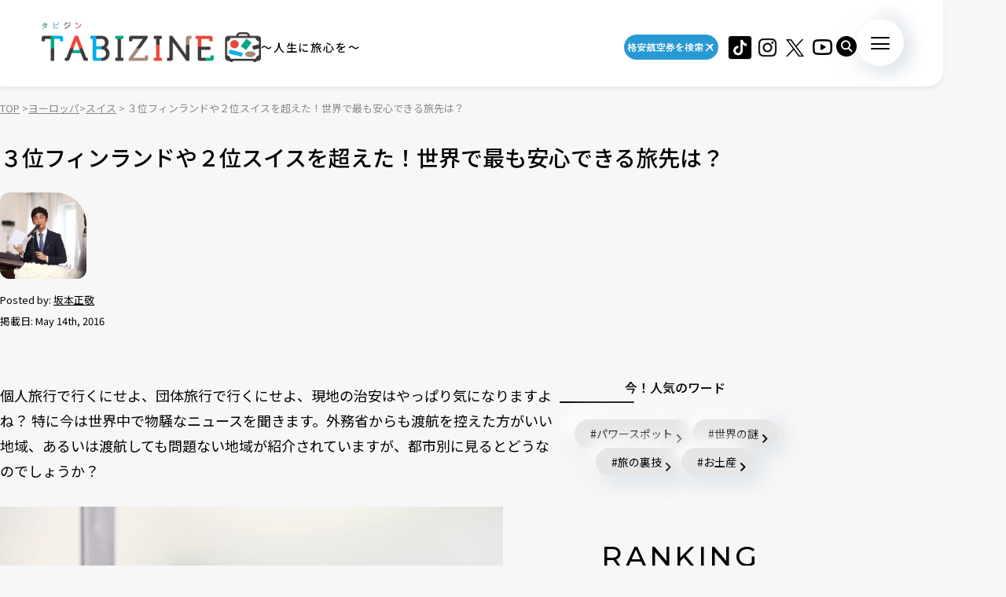

--- FILE ---
content_type: text/html; charset=UTF-8
request_url: https://tabizine.jp/2016/05/14/67390/
body_size: 17646
content:
<!DOCTYPE HTML>
  <html class="preload" data-route="single">
      
<head prefix="og: http://ogp.me/ns# fb: http://ogp.me/ns/fb# article: http://ogp.me/ns/article#">
  <meta charset="UTF-8" />
  <meta name="viewport" content="width=device-width,initial-scale=1.0,maximum-scale=1.0" />
  <title>
    ３位フィンランドや２位スイスを超えた！世界で最も安心できる旅先は？ | TABIZINE～人生に旅心を～  </title>
  <meta name="description" content="個人旅行で行くにせよ、団体旅行で行くにせよ、現地の治安はやっぱり気になりますよね？ 特に今は世界中で物騒なニュースを聞きます。外務省からも渡航を控えた方がいい地域、あるいは渡航しても問題ない地域が紹介されていますが、都市別に見るとどうなので">
  <meta name="keywords" content="旅行,タビジン,たびじん,旅人">
  <meta http-equiv="x-dns-prefetch-control" content="on">

  <!-- Google Tag Manager -->
  <script>(function(w,d,s,l,i){w[l]=w[l]||[];w[l].push({'gtm.start':
  new Date().getTime(),event:'gtm.js'});var f=d.getElementsByTagName(s)[0],
  j=d.createElement(s),dl=l!='dataLayer'?'&l='+l:'';j.async=true;j.src=
  'https://www.googletagmanager.com/gtm.js?id='+i+dl;f.parentNode.insertBefore(j,f);
  })(window,document,'script','dataLayer','GTM-MTVXTSL');</script>
  <!-- End Google Tag Manager -->
    
  <link rel="dns-prefetch" href="http://b.hatena.ne.jp">
  <link rel="dns-prefetch" href="http://b.st-hatena.com">
  <link rel="dns-prefetch" href="http://www.facebook.com">
  <link rel="dns-prefetch" href="http://twitter.com">
  <link rel="shortcut icon" href="https://tabizine.jp/favicon.ico" type="image/x-icon">
  <link rel="apple-touch-icon" sizes="180x180" href="https://tabizine.jp/apple-touch-icon.png">
  <link rel="icon" type="image/png" sizes="32x32" href="https://tabizine.jp/favicon-32x32.png">
  <link rel="icon" type="image/png" sizes="16x16" href="https://tabizine.jp/favicon-16x16.png">
  <link rel="icon" href="https://tabizine.jp/favicon.ico" type="image/x-icon">
  <link rel="stylesheet" href="https://tabizine.jp/wp-content/themes/travel/css/addblock.css">
    <link rel="publisher" href="https://plus.google.com/+TabizineJp" />
  <link rel="author" href="https://plus.google.com/+TabizineJp" />

    <meta property="fb:pages" content="270574750034111" />
  <meta property="og:locale" content="ja_JP" />
  <meta property="og:type" content="article" />
  <meta property="og:site_name" content="TABIZINE～人生に旅心を～" />
  <meta property="og:image" content="https://tabizine.jp/wp-content/uploads/2016/05/67390-02-640x360.jpg" />
  <meta property="og:title" content="３位フィンランドや２位スイスを超えた！世界で最も安心できる旅先は？" />
  <meta property="og:url" content="https://tabizine.jp/2016/05/14/67390/" />
  <meta property="og:description" content="個人旅行で行くにせよ、団体旅行で行くにせよ、現地の治安はやっぱり気になりますよね？ 特に今は世界中で物騒なニュースを聞きます。外務省からも渡航を控えた方がいい地域、あるいは渡航しても問題ない地域が紹介されていますが、都市別に見るとどうなので" />
    <meta name="twitter:card" content="summary_large_image">
  <meta name="twitter:site" content="@tabizine_jp">
  <meta name="twitter:creator" content="@tabizine_jp">
  <meta name="twitter:title" content="３位フィンランドや２位スイスを超えた！世界で最も安心できる旅先は？">
  <meta name="twitter:description" content="個人旅行で行くにせよ、団体旅行で行くにせよ、現地の治安はやっぱり気になりますよね？ 特に今は世界中で物騒なニュースを聞きます。外務省からも渡航を控えた方がいい地域、あるいは渡航しても問題ない地域が紹介されていますが、都市別に見るとどうなので">
  <meta name="twitter:image:src" content="https://tabizine.jp/wp-content/uploads/2016/05/67390-02-640x360.jpg">
  <meta name="theme-color" content="#ffffff">
  
  <meta name='robots' content='max-image-preview:large' />
<link rel="alternate" type="application/rss+xml" title="TABIZINE &raquo; フィード" href="https://tabizine.jp/feed/" />
<link rel="alternate" type="application/rss+xml" title="TABIZINE &raquo; コメントフィード" href="https://tabizine.jp/comments/feed/" />
<script type="text/javascript">
window._wpemojiSettings = {"baseUrl":"https:\/\/s.w.org\/images\/core\/emoji\/14.0.0\/72x72\/","ext":".png","svgUrl":"https:\/\/s.w.org\/images\/core\/emoji\/14.0.0\/svg\/","svgExt":".svg","source":{"concatemoji":"https:\/\/tabizine.jp\/wp-includes\/js\/wp-emoji-release.min.js?ver=6.2"}};
/*! This file is auto-generated */
!function(e,a,t){var n,r,o,i=a.createElement("canvas"),p=i.getContext&&i.getContext("2d");function s(e,t){p.clearRect(0,0,i.width,i.height),p.fillText(e,0,0);e=i.toDataURL();return p.clearRect(0,0,i.width,i.height),p.fillText(t,0,0),e===i.toDataURL()}function c(e){var t=a.createElement("script");t.src=e,t.defer=t.type="text/javascript",a.getElementsByTagName("head")[0].appendChild(t)}for(o=Array("flag","emoji"),t.supports={everything:!0,everythingExceptFlag:!0},r=0;r<o.length;r++)t.supports[o[r]]=function(e){if(p&&p.fillText)switch(p.textBaseline="top",p.font="600 32px Arial",e){case"flag":return s("\ud83c\udff3\ufe0f\u200d\u26a7\ufe0f","\ud83c\udff3\ufe0f\u200b\u26a7\ufe0f")?!1:!s("\ud83c\uddfa\ud83c\uddf3","\ud83c\uddfa\u200b\ud83c\uddf3")&&!s("\ud83c\udff4\udb40\udc67\udb40\udc62\udb40\udc65\udb40\udc6e\udb40\udc67\udb40\udc7f","\ud83c\udff4\u200b\udb40\udc67\u200b\udb40\udc62\u200b\udb40\udc65\u200b\udb40\udc6e\u200b\udb40\udc67\u200b\udb40\udc7f");case"emoji":return!s("\ud83e\udef1\ud83c\udffb\u200d\ud83e\udef2\ud83c\udfff","\ud83e\udef1\ud83c\udffb\u200b\ud83e\udef2\ud83c\udfff")}return!1}(o[r]),t.supports.everything=t.supports.everything&&t.supports[o[r]],"flag"!==o[r]&&(t.supports.everythingExceptFlag=t.supports.everythingExceptFlag&&t.supports[o[r]]);t.supports.everythingExceptFlag=t.supports.everythingExceptFlag&&!t.supports.flag,t.DOMReady=!1,t.readyCallback=function(){t.DOMReady=!0},t.supports.everything||(n=function(){t.readyCallback()},a.addEventListener?(a.addEventListener("DOMContentLoaded",n,!1),e.addEventListener("load",n,!1)):(e.attachEvent("onload",n),a.attachEvent("onreadystatechange",function(){"complete"===a.readyState&&t.readyCallback()})),(e=t.source||{}).concatemoji?c(e.concatemoji):e.wpemoji&&e.twemoji&&(c(e.twemoji),c(e.wpemoji)))}(window,document,window._wpemojiSettings);
</script>
<style type="text/css">
img.wp-smiley,
img.emoji {
	display: inline !important;
	border: none !important;
	box-shadow: none !important;
	height: 1em !important;
	width: 1em !important;
	margin: 0 0.07em !important;
	vertical-align: -0.1em !important;
	background: none !important;
	padding: 0 !important;
}
</style>
	<link rel='stylesheet' id='wp-block-library-css' href='https://tabizine.jp/wp-includes/css/dist/block-library/style.min.css?ver=6.2' type='text/css' media='all' />
<link rel='stylesheet' id='classic-theme-styles-css' href='https://tabizine.jp/wp-includes/css/classic-themes.min.css?ver=6.2' type='text/css' media='all' />
<style id='global-styles-inline-css' type='text/css'>
body{--wp--preset--color--black: #000000;--wp--preset--color--cyan-bluish-gray: #abb8c3;--wp--preset--color--white: #ffffff;--wp--preset--color--pale-pink: #f78da7;--wp--preset--color--vivid-red: #cf2e2e;--wp--preset--color--luminous-vivid-orange: #ff6900;--wp--preset--color--luminous-vivid-amber: #fcb900;--wp--preset--color--light-green-cyan: #7bdcb5;--wp--preset--color--vivid-green-cyan: #00d084;--wp--preset--color--pale-cyan-blue: #8ed1fc;--wp--preset--color--vivid-cyan-blue: #0693e3;--wp--preset--color--vivid-purple: #9b51e0;--wp--preset--gradient--vivid-cyan-blue-to-vivid-purple: linear-gradient(135deg,rgba(6,147,227,1) 0%,rgb(155,81,224) 100%);--wp--preset--gradient--light-green-cyan-to-vivid-green-cyan: linear-gradient(135deg,rgb(122,220,180) 0%,rgb(0,208,130) 100%);--wp--preset--gradient--luminous-vivid-amber-to-luminous-vivid-orange: linear-gradient(135deg,rgba(252,185,0,1) 0%,rgba(255,105,0,1) 100%);--wp--preset--gradient--luminous-vivid-orange-to-vivid-red: linear-gradient(135deg,rgba(255,105,0,1) 0%,rgb(207,46,46) 100%);--wp--preset--gradient--very-light-gray-to-cyan-bluish-gray: linear-gradient(135deg,rgb(238,238,238) 0%,rgb(169,184,195) 100%);--wp--preset--gradient--cool-to-warm-spectrum: linear-gradient(135deg,rgb(74,234,220) 0%,rgb(151,120,209) 20%,rgb(207,42,186) 40%,rgb(238,44,130) 60%,rgb(251,105,98) 80%,rgb(254,248,76) 100%);--wp--preset--gradient--blush-light-purple: linear-gradient(135deg,rgb(255,206,236) 0%,rgb(152,150,240) 100%);--wp--preset--gradient--blush-bordeaux: linear-gradient(135deg,rgb(254,205,165) 0%,rgb(254,45,45) 50%,rgb(107,0,62) 100%);--wp--preset--gradient--luminous-dusk: linear-gradient(135deg,rgb(255,203,112) 0%,rgb(199,81,192) 50%,rgb(65,88,208) 100%);--wp--preset--gradient--pale-ocean: linear-gradient(135deg,rgb(255,245,203) 0%,rgb(182,227,212) 50%,rgb(51,167,181) 100%);--wp--preset--gradient--electric-grass: linear-gradient(135deg,rgb(202,248,128) 0%,rgb(113,206,126) 100%);--wp--preset--gradient--midnight: linear-gradient(135deg,rgb(2,3,129) 0%,rgb(40,116,252) 100%);--wp--preset--duotone--dark-grayscale: url('#wp-duotone-dark-grayscale');--wp--preset--duotone--grayscale: url('#wp-duotone-grayscale');--wp--preset--duotone--purple-yellow: url('#wp-duotone-purple-yellow');--wp--preset--duotone--blue-red: url('#wp-duotone-blue-red');--wp--preset--duotone--midnight: url('#wp-duotone-midnight');--wp--preset--duotone--magenta-yellow: url('#wp-duotone-magenta-yellow');--wp--preset--duotone--purple-green: url('#wp-duotone-purple-green');--wp--preset--duotone--blue-orange: url('#wp-duotone-blue-orange');--wp--preset--font-size--small: 13px;--wp--preset--font-size--medium: 20px;--wp--preset--font-size--large: 36px;--wp--preset--font-size--x-large: 42px;--wp--preset--spacing--20: 0.44rem;--wp--preset--spacing--30: 0.67rem;--wp--preset--spacing--40: 1rem;--wp--preset--spacing--50: 1.5rem;--wp--preset--spacing--60: 2.25rem;--wp--preset--spacing--70: 3.38rem;--wp--preset--spacing--80: 5.06rem;--wp--preset--shadow--natural: 6px 6px 9px rgba(0, 0, 0, 0.2);--wp--preset--shadow--deep: 12px 12px 50px rgba(0, 0, 0, 0.4);--wp--preset--shadow--sharp: 6px 6px 0px rgba(0, 0, 0, 0.2);--wp--preset--shadow--outlined: 6px 6px 0px -3px rgba(255, 255, 255, 1), 6px 6px rgba(0, 0, 0, 1);--wp--preset--shadow--crisp: 6px 6px 0px rgba(0, 0, 0, 1);}:where(.is-layout-flex){gap: 0.5em;}body .is-layout-flow > .alignleft{float: left;margin-inline-start: 0;margin-inline-end: 2em;}body .is-layout-flow > .alignright{float: right;margin-inline-start: 2em;margin-inline-end: 0;}body .is-layout-flow > .aligncenter{margin-left: auto !important;margin-right: auto !important;}body .is-layout-constrained > .alignleft{float: left;margin-inline-start: 0;margin-inline-end: 2em;}body .is-layout-constrained > .alignright{float: right;margin-inline-start: 2em;margin-inline-end: 0;}body .is-layout-constrained > .aligncenter{margin-left: auto !important;margin-right: auto !important;}body .is-layout-constrained > :where(:not(.alignleft):not(.alignright):not(.alignfull)){max-width: var(--wp--style--global--content-size);margin-left: auto !important;margin-right: auto !important;}body .is-layout-constrained > .alignwide{max-width: var(--wp--style--global--wide-size);}body .is-layout-flex{display: flex;}body .is-layout-flex{flex-wrap: wrap;align-items: center;}body .is-layout-flex > *{margin: 0;}:where(.wp-block-columns.is-layout-flex){gap: 2em;}.has-black-color{color: var(--wp--preset--color--black) !important;}.has-cyan-bluish-gray-color{color: var(--wp--preset--color--cyan-bluish-gray) !important;}.has-white-color{color: var(--wp--preset--color--white) !important;}.has-pale-pink-color{color: var(--wp--preset--color--pale-pink) !important;}.has-vivid-red-color{color: var(--wp--preset--color--vivid-red) !important;}.has-luminous-vivid-orange-color{color: var(--wp--preset--color--luminous-vivid-orange) !important;}.has-luminous-vivid-amber-color{color: var(--wp--preset--color--luminous-vivid-amber) !important;}.has-light-green-cyan-color{color: var(--wp--preset--color--light-green-cyan) !important;}.has-vivid-green-cyan-color{color: var(--wp--preset--color--vivid-green-cyan) !important;}.has-pale-cyan-blue-color{color: var(--wp--preset--color--pale-cyan-blue) !important;}.has-vivid-cyan-blue-color{color: var(--wp--preset--color--vivid-cyan-blue) !important;}.has-vivid-purple-color{color: var(--wp--preset--color--vivid-purple) !important;}.has-black-background-color{background-color: var(--wp--preset--color--black) !important;}.has-cyan-bluish-gray-background-color{background-color: var(--wp--preset--color--cyan-bluish-gray) !important;}.has-white-background-color{background-color: var(--wp--preset--color--white) !important;}.has-pale-pink-background-color{background-color: var(--wp--preset--color--pale-pink) !important;}.has-vivid-red-background-color{background-color: var(--wp--preset--color--vivid-red) !important;}.has-luminous-vivid-orange-background-color{background-color: var(--wp--preset--color--luminous-vivid-orange) !important;}.has-luminous-vivid-amber-background-color{background-color: var(--wp--preset--color--luminous-vivid-amber) !important;}.has-light-green-cyan-background-color{background-color: var(--wp--preset--color--light-green-cyan) !important;}.has-vivid-green-cyan-background-color{background-color: var(--wp--preset--color--vivid-green-cyan) !important;}.has-pale-cyan-blue-background-color{background-color: var(--wp--preset--color--pale-cyan-blue) !important;}.has-vivid-cyan-blue-background-color{background-color: var(--wp--preset--color--vivid-cyan-blue) !important;}.has-vivid-purple-background-color{background-color: var(--wp--preset--color--vivid-purple) !important;}.has-black-border-color{border-color: var(--wp--preset--color--black) !important;}.has-cyan-bluish-gray-border-color{border-color: var(--wp--preset--color--cyan-bluish-gray) !important;}.has-white-border-color{border-color: var(--wp--preset--color--white) !important;}.has-pale-pink-border-color{border-color: var(--wp--preset--color--pale-pink) !important;}.has-vivid-red-border-color{border-color: var(--wp--preset--color--vivid-red) !important;}.has-luminous-vivid-orange-border-color{border-color: var(--wp--preset--color--luminous-vivid-orange) !important;}.has-luminous-vivid-amber-border-color{border-color: var(--wp--preset--color--luminous-vivid-amber) !important;}.has-light-green-cyan-border-color{border-color: var(--wp--preset--color--light-green-cyan) !important;}.has-vivid-green-cyan-border-color{border-color: var(--wp--preset--color--vivid-green-cyan) !important;}.has-pale-cyan-blue-border-color{border-color: var(--wp--preset--color--pale-cyan-blue) !important;}.has-vivid-cyan-blue-border-color{border-color: var(--wp--preset--color--vivid-cyan-blue) !important;}.has-vivid-purple-border-color{border-color: var(--wp--preset--color--vivid-purple) !important;}.has-vivid-cyan-blue-to-vivid-purple-gradient-background{background: var(--wp--preset--gradient--vivid-cyan-blue-to-vivid-purple) !important;}.has-light-green-cyan-to-vivid-green-cyan-gradient-background{background: var(--wp--preset--gradient--light-green-cyan-to-vivid-green-cyan) !important;}.has-luminous-vivid-amber-to-luminous-vivid-orange-gradient-background{background: var(--wp--preset--gradient--luminous-vivid-amber-to-luminous-vivid-orange) !important;}.has-luminous-vivid-orange-to-vivid-red-gradient-background{background: var(--wp--preset--gradient--luminous-vivid-orange-to-vivid-red) !important;}.has-very-light-gray-to-cyan-bluish-gray-gradient-background{background: var(--wp--preset--gradient--very-light-gray-to-cyan-bluish-gray) !important;}.has-cool-to-warm-spectrum-gradient-background{background: var(--wp--preset--gradient--cool-to-warm-spectrum) !important;}.has-blush-light-purple-gradient-background{background: var(--wp--preset--gradient--blush-light-purple) !important;}.has-blush-bordeaux-gradient-background{background: var(--wp--preset--gradient--blush-bordeaux) !important;}.has-luminous-dusk-gradient-background{background: var(--wp--preset--gradient--luminous-dusk) !important;}.has-pale-ocean-gradient-background{background: var(--wp--preset--gradient--pale-ocean) !important;}.has-electric-grass-gradient-background{background: var(--wp--preset--gradient--electric-grass) !important;}.has-midnight-gradient-background{background: var(--wp--preset--gradient--midnight) !important;}.has-small-font-size{font-size: var(--wp--preset--font-size--small) !important;}.has-medium-font-size{font-size: var(--wp--preset--font-size--medium) !important;}.has-large-font-size{font-size: var(--wp--preset--font-size--large) !important;}.has-x-large-font-size{font-size: var(--wp--preset--font-size--x-large) !important;}
.wp-block-navigation a:where(:not(.wp-element-button)){color: inherit;}
:where(.wp-block-columns.is-layout-flex){gap: 2em;}
.wp-block-pullquote{font-size: 1.5em;line-height: 1.6;}
</style>
<script type='text/javascript' src='https://tabizine.jp/wp-includes/js/jquery/jquery.min.js?ver=3.6.3' id='jquery-core-js'></script>
<script type='text/javascript' src='https://tabizine.jp/wp-includes/js/jquery/jquery-migrate.min.js?ver=3.4.0' id='jquery-migrate-js'></script>
<link rel="https://api.w.org/" href="https://tabizine.jp/wp-json/" /><link rel="alternate" type="application/json" href="https://tabizine.jp/wp-json/wp/v2/posts/67390" /><meta name="generator" content="WordPress 6.2" />
<link rel='shortlink' href='https://tabizine.jp/?p=67390' />
<link rel="alternate" type="application/json+oembed" href="https://tabizine.jp/wp-json/oembed/1.0/embed?url=https%3A%2F%2Ftabizine.jp%2F2016%2F05%2F14%2F67390%2F" />
<link rel="alternate" type="text/xml+oembed" href="https://tabizine.jp/wp-json/oembed/1.0/embed?url=https%3A%2F%2Ftabizine.jp%2F2016%2F05%2F14%2F67390%2F&#038;format=xml" />
		<script type="text/javascript" async defer data-pin-color="red" 
		 data-pin-hover="true" src="https://tabizine.jp/wp-content/plugins/pinterest-pin-it-button-on-image-hover-and-post/js/pinit.js"></script>
		<link rel="canonical" href="https://tabizine.jp/2016/05/14/67390/" />

			<script type="application/ld+json">
			{
    "@context": "http://schema.org",
    "@type": "NewsArticle",
    "mainEntityOfPage": {
        "@type": "WebPage",
        "@id": "https://tabizine.jp/2016/05/14/67390/"
    },
    "headline": "３位フィンランドや２位スイスを超えた！世界で最も安心できる旅先は？",
    "image": {
        "@type": "ImageObject",
        "url": "https://tabizine.jp/wp-content/uploads/2016/05/67390-02.jpg",
        "width": 640,
        "height": 424
    },
    "author": {
        "@type": "Person",
        "name": "坂本正敬",
        "url": "https://tabizine.jp/author/sakamotomasayoshi"
    },
    "datePublished": "2016-05-14T16:00:57+0900",
    "dateModified": "2016-05-14T16:00:57+0900",
    "publisher": {
        "@type": "Organization",
        "name": "TABIZINE（タビジン）",
        "logo": {
            "@type": "ImageObject",
            "url": "https://tabizine.jp/wp-content/themes/travel/img/logo_tabizine_mobile_400x60.png",
            "width": 400,
            "height": 60
        }
    },
    "description": "個人旅行で行くにせよ、団体旅行で行くにせよ、現地の治安はやっぱり気になりますよね？ 特に今は世界中で物騒なニュースを聞きます。外務省からも渡航を控えた方がいい地域、あるいは渡航しても問題ない地域が紹介されていますが、都市 [&hellip;]"
}
				</script><link rel="preconnect" href="https://fonts.googleapis.com">
<link rel="preconnect" href="https://fonts.gstatic.com" crossorigin>
<link rel="stylesheet" href="https://fonts.googleapis.com/css2?family=Montserrat:wght@100..900&#038;family=Noto+Sans+JP:wght@100..900&#038;display=swap">
<link rel="stylesheet" href="https://tabizine.jp/wp-content/themes/travel/build/main-BLLdZB3Y.css">
<script type="module" src="https://tabizine.jp/wp-content/themes/travel/build/main-B-e4Iqz5.js"></script>

  <script>
    window.fbAsyncInit = function() {
      FB.init({
        appId      : '353256798905458',
        xfbml      : true,
        version    : 'v3.3'
      });
      FB.AppEvents.logPageView();
    };

    (function(d, s, id){
      var js, fjs = d.getElementsByTagName(s)[0];
      if (d.getElementById(id)) {return;}
      js = d.createElement(s); js.id = id;
      js.src = "https://connect.facebook.net/en_US/sdk.js";
      fjs.parentNode.insertBefore(js, fjs);
    }(document, 'script', 'facebook-jssdk'));
  </script>

      <script>
      (function(i, s, o, g, r, a, m) {
        i['GoogleAnalyticsObject'] = r;
        i[r] = i[r] || function() {
          (i[r].q = i[r].q || []).push(arguments)
        }, i[r].l = 1 * new Date();
        a = s.createElement(o),
        m = s.getElementsByTagName(o)[0];
        a.async = 1;
        a.src = g;
        m.parentNode.insertBefore(a, m)
      })(window, document, 'script', '//www.google-analytics.com/analytics.js', 'ga');

      ga('create', 'UA-43964851-1', 'tabizine.jp');
      ga('send', 'pageview');
      ga.src = ('https:' == document.location.protocol ? 'https://' : 'http://') + 'stats.g.doubleclick.net/dc.js';

      </script>
  
  <script type="text/javascript" language="javascript">
    var vc_pid = "885446702";
  </script>
  <script type="text/javascript" src="//aml.valuecommerce.com/vcdal.js" async>
  </script>

  	<script data-ad-client="ca-pub-4126448348651182" async src="https://pagead2.googlesyndication.com/pagead/js/adsbygoogle.js"></script>

  <script type="application/javascript" src="//anymind360.com/js/2959/ats.js"></script>
  <script async="" src="https://securepubads.g.doubleclick.net/tag/js/gpt.js"></script>
  <script>
   var googletag = googletag || {
   };
   googletag.cmd = googletag.cmd || [];
  </script>
  <script type="text/javascript">
   var path_value = location.pathname.substr(0, 40);
   var parameter_value = location.search.substr(0, 40);
   var ref_value = "null";
   if (document.referrer) {
       var ref_array = [];
       ref_array = document.referrer.split("/");
       ref_value = ref_array[2];
   }
   
   googletag.cmd.push(function () {
       googletag.pubads().setTargeting('URLs', path_value).setTargeting('Para', parameter_value).setTargeting('Ref', ref_value);
       googletag.pubads().collapseEmptyDivs();
   });
  </script> 
  <script>googletag.cmd.push(function() {
       // Size mapping for pc_all_billboard, pc_all_right_1st, pc_all_right_2nd, pc_all_right_3rd, pc_article_undertitle, pc_article_underarticle_left, pc_article_underarticle_right(request only on desktop: width > 480px)
       var mapping1 = googletag.sizeMapping()
                               .addSize([728, 0], [[1, 1],[970, 250],  [300, 250], [300, 600], [320, 50], [320, 100], [320, 180], [336, 280], 'fluid', [728, 90], [970, 90], [970, 250], [620, 280]])
                               .addSize([481, 0], [[1, 1], [300, 250], [300, 600], [320, 50], [320, 100], [320, 180], [336, 280], 'fluid'])
                               .build();
       // Size mapping for sp_article_underarticle, sp_article_undertitle, onair, sp_top_middle, sp_article_underarticle_2nd, sp_all_footer(request only on smartphone: width <= 480px)
       var mapping2 = googletag.sizeMapping()
                               .addSize([481, 0], [])
                               .addSize([336, 0], [[1, 1], [300, 250], [320, 50], [320, 100], [320, 180], [336, 280], 'fluid'])
                               .addSize([0, 0], [[1, 1], [300, 250], [320, 50], [320, 100], [320, 180], 'fluid'])
                               .build();


       // 20200617
       googletag.defineSlot('/83555300,21797640458/onair', [], 'div-gpt-ad-1560778648810-0').defineSizeMapping(mapping2).addService(googletag.pubads()).setCollapseEmptyDiv(true,true);
       
       googletag.defineSlot('/83555300,21797640458/tabizine/pc_all_right_1st', [], 'pc_all_right_1st').defineSizeMapping(mapping1).addService(googletag.pubads()).setCollapseEmptyDiv(true,true);
       googletag.defineSlot('/83555300,21797640458/tabizine/pc_all_right_2nd', [], 'pc_all_right_2nd').defineSizeMapping(mapping1).addService(googletag.pubads()).setCollapseEmptyDiv(true,true);
       googletag.defineSlot('/83555300,21797640458/tabizine/pc_all_right_3rd', [], 'pc_all_right_3rd').defineSizeMapping(mapping1).addService(googletag.pubads()).setCollapseEmptyDiv(true,true);
       
       googletag.pubads().enableSingleRequest();
       googletag.pubads().collapseEmptyDivs();
       googletag.enableServices();
   });


  </script>

  
  <!-- Taboola tag -->
  <script type="text/javascript">
    window._taboola = window._taboola || [];
    _taboola.push({article:'auto'});
    !function (e, f, u, i) {
      if (!document.getElementById(i)){
        e.async = 1;
        e.src = u;
        e.id = i;
        f.parentNode.insertBefore(e, f);
      }
    }(document.createElement('script'),
      document.getElementsByTagName('script')[0],
      '//cdn.taboola.com/libtrc/fourm-tabizine/loader.js',
      'tb_loader_script');
    if(window.performance && typeof window.performance.mark == 'function')
    {window.performance.mark('tbl_ic');}
  </script>

    <!-- Meta Pixel Code -->
<script>
!function(f,b,e,v,n,t,s)
{if(f.fbq)return;n=f.fbq=function(){n.callMethod?
n.callMethod.apply(n,arguments):n.queue.push(arguments)};
if(!f._fbq)f._fbq=n;n.push=n;n.loaded=!0;n.version='2.0';
n.queue=[];t=b.createElement(e);t.async=!0;
t.src=v;s=b.getElementsByTagName(e)[0];
s.parentNode.insertBefore(t,s)}(window, document,'script',
'https://connect.facebook.net/en_US/fbevents.js');
fbq('init', '4134874836725604');
fbq('track', 'PageView');
</script>
<noscript><img height="1" width="1" style="display:none"
src="https://www.facebook.com/tr?id=4134874836725604&ev=PageView&noscript=1"
/></noscript>
<!-- End Meta Pixel Code -->
</head>
  <body>
    <!-- Google Tag Manager (noscript) -->
<noscript><iframe src="https://www.googletagmanager.com/ns.html?id=GTM-MTVXTSL"
height="0" width="0" style="display:none;visibility:hidden"></iframe></noscript>
<!-- End Google Tag Manager (noscript) -->

<!-- ClickTale Top part -->
<script type="text/javascript">
  var WRInitTime = (new Date()).getTime();
</script>
<!-- ClickTale end of Top part -->

<div id="fb-root"></div>
<script>
  (function(d, s, id) {
    var js, fjs = d.getElementsByTagName(s)[0];
    if (d.getElementById(id)) return;
    js = d.createElement(s);
    js.id = id;
    js.src = "//connect.facebook.net/ja_JP/all.js#xfbml=1&appId=695996497082881";
    fjs.parentNode.insertBefore(js, fjs);
  }(document, 'script', 'facebook-jssdk'));
</script>

<script type="text/javascript">
  (function(c,l,a,r,i,t,y){
      c[a]=c[a]||function(){(c[a].q=c[a].q||[]).push(arguments)};
      t=l.createElement(r);t.async=1;t.src="https://www.clarity.ms/tag/"+i;
      y=l.getElementsByTagName(r)[0];y.parentNode.insertBefore(t,y);
  })(window, document, "clarity", "script", "lbrp5ks02n");
</script>

<!-- Facebook Pixel Code -->
<script>
  !function(f, b, e, v, n, t, s) {
    if (f.fbq) return;
    n = f.fbq = function() {
      n.callMethod ?
      n.callMethod.apply(n, arguments) : n.queue.push(arguments)
    };
    if (!f._fbq) f._fbq = n;
    n.push = n;
    n.loaded = !0;
    n.version = '2.0';
    n.queue = [];
    t = b.createElement(e);
    t.async = !0;
    t.src = v;
    s = b.getElementsByTagName(e)[0];
    s.parentNode.insertBefore(t, s)
  }(window,
    document, 'script', 'https://connect.facebook.net/en_US/fbevents.js');
  fbq('init', '1646301932331199', {
    em: 'insert_email_variable,'
  });
  fbq('track', 'PageView');
</script>

<noscript>
  <img height="1" width="1" style="display:none" src="https://www.facebook.com/tr?id=1646301932331199&ev=PageView&noscript=1"/>
</noscript>
<!-- DO NOT MODIFY -->
<!-- End Facebook Pixel Code -->    
    <header class="header">
      <div class="header_inner">
        <div class="header_logo">
                    <a href="/"><img src="https://tabizine.jp/wp-content/themes/travel/img/common/tabizine_logo.png"></a>
                    
          <p class="header_logo_description visible-pc">
            ～人生に旅心を～          </p>
        </div>
        
        <ul class="header_sns visible-pc">
			<li class="header_sns_item" style="width:120px; margin-right:10px;">
				<a href="https://travelist.jp/?med_id=tabizine" target="_blank" rel="noopener" class="header_sns_item_link" data-unfocus-pc><img src="https://tabizine.jp/wp-content/themes/travel/img/air_469.png" alt="travelist"></a>
			</li>
			<li class="header_sns_item">
				<a href="https://www.tiktok.com/@tabizine" target="_blank" rel="noopener" class="header_sns_item_link" data-unfocus-pc><img src="https://tabizine.jp/wp-content/themes/travel/img/icon/tiktok.png" alt="ticktok"></a>
			</li>
                                        <li class="header_sns_item">
            <a href="https://www.instagram.com/_tabizine_/" target="_blank" rel="noopener" class="header_sns_item_link" data-unfocus-pc>
              <img src="https://tabizine.jp/wp-content/themes/travel/img/icon/instagram.svg" alt="instagram">
            </a>
          </li>
                                        <li class="header_sns_item">
            <a href="https://twitter.com/tabizine_twi" target="_blank" rel="noopener" class="header_sns_item_link" data-unfocus-pc>
              <img src="https://tabizine.jp/wp-content/themes/travel/img/icon/x.svg" alt="x">
            </a>
          </li>
                                        <li class="header_sns_item">
            <a href="https://www.youtube.com/channel/UClZYjFRZrIoLoOmVLKr6cVg" target="_blank" rel="noopener" class="header_sns_item_link" data-unfocus-pc>
              <img src="https://tabizine.jp/wp-content/themes/travel/img/icon/youtube.svg" alt="youtube">
            </a>
          </li>
                  </ul>
        
        <div class="header_search visible-pc">
          <button class="header_search_button">
            <img src="https://tabizine.jp/wp-content/themes/travel/img/icon/search.svg" alt="">
          </button>
          <div class="header_search_modal">
            <form class="header_search_form" name="" action="https://tabizine.jp/">
              <input type="text" value="" name="s" placeholder="SEARCH" class="mixed-font">
              <input type="submit" value="">
            </form>
          </div>
        </div>
        
        <button class="navToggle">
          <span>
            <span class="navToggle_line"></span>
            <span class="navToggle_line"></span>
            <span class="navToggle_line"></span>
          </span>
        </button>
      </div>
      
<nav class="nav" aria-label="サイトメニューおよびサイト内検索">
  <div class="nav_inner">
    <div class="nav_column">
      <div class="nav_search">
        <div class="nav_search_label mixed-font">
          <span class="en" aria-hidden="true">SEARCH</span>
          <span>記事を探す</span>
        </div>
        <form class="nav_search_form" name="" action="https://tabizine.jp/">
          <input type="text" value="" name="s" placeholder="SEARCH" class="mixed-font">
          <input type="submit" value="">
        </form>
      </div>
      <div class="nav_categories">
        <div class="nav_categories_column">
          <div class="nav_categories_label">カテゴリから探す</div>
          <ul class="nav_categories_list">
                                                            <li class="nav_categories_item">
              <a href="https://tabizine.jp/goods/" class="button" aria-label="グッズの記事一覧を見る">グッズ</a>
            </li>
                                                            <li class="nav_categories_item">
              <a href="https://tabizine.jp/trend/" class="button" aria-label="トレンドの記事一覧を見る">トレンド</a>
            </li>
                                                            <li class="nav_categories_item">
              <a href="https://tabizine.jp/tourism/hot-spring/" class="button" aria-label="温泉の記事一覧を見る">温泉</a>
            </li>
                                                            <li class="nav_categories_item">
              <a href="https://tabizine.jp/people/" class="button" aria-label="インタビューの記事一覧を見る">インタビュー</a>
            </li>
                                                            <li class="nav_categories_item">
              <a href="https://tabizine.jp/tourism/resort/" class="button" aria-label="リゾートの記事一覧を見る">リゾート</a>
            </li>
                                                            <li class="nav_categories_item">
              <a href="https://tabizine.jp/intelligence/" class="button" aria-label="旅のハウツーの記事一覧を見る">旅のハウツー</a>
            </li>
                                                            <li class="nav_categories_item">
              <a href="https://tabizine.jp/tourism/superbview/" class="button" aria-label="絶景の記事一覧を見る">絶景</a>
            </li>
                                                            <li class="nav_categories_item">
              <a href="https://tabizine.jp/report/" class="button" aria-label="現地ルポ／ブログの記事一覧を見る">現地ルポ／ブログ</a>
            </li>
                                                            <li class="nav_categories_item">
              <a href="https://tabizine.jp/trivia/" class="button" aria-label="豆知識の記事一覧を見る">豆知識</a>
            </li>
                                                            <li class="nav_categories_item">
              <a href="https://tabizine.jp/ranking/" class="button" aria-label="ランキングの記事一覧を見る">ランキング</a>
            </li>
                                                            <li class="nav_categories_item">
              <a href="https://tabizine.jp/tourism/heritage/" class="button" aria-label="世界遺産の記事一覧を見る">世界遺産</a>
            </li>
                                                            <li class="nav_categories_item">
              <a href="https://tabizine.jp/tourism/power-spot/" class="button" aria-label="パワースポットの記事一覧を見る">パワースポット</a>
            </li>
                      </ul>
        </div>
        <div class="nav_categories_column">
          <div class="nav_categories_label">エリアから探す</div>
          <ul class="nav_categories_list">
                                                            <li class="nav_categories_item">
              <a href="https://tabizine.jp/tohoku/" class="button" aria-label="北海道・東北の記事一覧を見る">北海道・東北</a>
            </li>
                                                            <li class="nav_categories_item">
              <a href="https://tabizine.jp/kanto/" class="button" aria-label="関東の記事一覧を見る">関東</a>
            </li>
                                                            <li class="nav_categories_item">
              <a href="https://tabizine.jp/chubu/" class="button" aria-label="中部の記事一覧を見る">中部</a>
            </li>
                                                            <li class="nav_categories_item">
              <a href="https://tabizine.jp/kinki/" class="button" aria-label="近畿の記事一覧を見る">近畿</a>
            </li>
                                                            <li class="nav_categories_item">
              <a href="https://tabizine.jp/chugoku/" class="button" aria-label="中国の記事一覧を見る">中国</a>
            </li>
                                                            <li class="nav_categories_item">
              <a href="https://tabizine.jp/shikoku/" class="button" aria-label="四国の記事一覧を見る">四国</a>
            </li>
                                                            <li class="nav_categories_item">
              <a href="https://tabizine.jp/kyushu/" class="button" aria-label="九州・沖縄の記事一覧を見る">九州・沖縄</a>
            </li>
                                                            <li class="nav_categories_item">
              <a href="https://tabizine.jp/asia/" class="button" aria-label="アジアの記事一覧を見る">アジア</a>
            </li>
                                                            <li class="nav_categories_item">
              <a href="https://tabizine.jp/europe/" class="button" aria-label="ヨーロッパの記事一覧を見る">ヨーロッパ</a>
            </li>
                                                            <li class="nav_categories_item">
              <a href="https://tabizine.jp/northamerica/" class="button" aria-label="北アメリカの記事一覧を見る">北アメリカ</a>
            </li>
                                                            <li class="nav_categories_item">
              <a href="https://tabizine.jp/latinamerica/" class="button" aria-label="中南米・カリブの記事一覧を見る">中南米・カリブ</a>
            </li>
                                                            <li class="nav_categories_item">
              <a href="https://tabizine.jp/micronesia/" class="button" aria-label="ミクロネシアの記事一覧を見る">ミクロネシア</a>
            </li>
                                                            <li class="nav_categories_item">
              <a href="https://tabizine.jp/oceania/" class="button" aria-label="オセアニア・南太平洋の記事一覧を見る">オセアニア・南太平洋</a>
            </li>
                                                            <li class="nav_categories_item">
              <a href="https://tabizine.jp/middleeast/" class="button" aria-label="中東の記事一覧を見る">中東</a>
            </li>
                                                            <li class="nav_categories_item">
              <a href="https://tabizine.jp/africa/" class="button" aria-label="アフリカの記事一覧を見る">アフリカ</a>
            </li>
                      </ul>
        </div>
      </div>
    </div>
    <div class="nav_column">
      <div class="nav_links">
        <div class="nav_links_group">
          <div class="nav_links_label">TABIZINEについて</div>
          <ul class="nav_links_list">
            <li class="nav_links_item">
              <a href="/about/" class="nav_links_item_link">TABIZINEについて</a>
            </li>
            <li class="nav_links_item">
              <a href="/about/company/" class="nav_links_item_link">運営会社</a>
            </li>
            <li class="nav_links_item">
              <a href="/privacy/" class="nav_links_item_link">プライバシーポリシー</a>
            </li>
            <li class="nav_links_item">
              <a href="/ad_policy/" class="nav_links_item_link">広告掲載ポリシー</a>
            </li>
            <li class="nav_links_item">
              <a href="/contact/" class="nav_links_item_link">お問い合わせ</a>
            </li>
            <li class="nav_links_item">
              <a href="/jobs/" class="nav_links_item_link">ライター募集</a>
            </li>
            <li class="nav_links_item">
              <a href="/postarchive/" class="nav_links_item_link">記事一覧</a>
            </li>
            <li class="nav_links_item">
              <a href="/sitemap/" class="nav_links_item_link">サイトマップ</a>
            </li>
          </ul>
        </div>
        <div class="nav_links_group">
          <div class="nav_links_label">関連サイト</div>
          <ul class="nav_links_list">
            <li class="nav_links_item">
              <a href="https://iemone.jp/" target="_blank" class="nav_links_item_link">イエモネ</a>
            </li>
            <li class="nav_links_item">
              <a href="https://no-vice.jp/" target="_blank" class="nav_links_item_link">novice</a>
            </li>
            <li class="nav_links_item">
              <a href="https://bizspa.jp/" target="_blank" class="nav_links_item_link">bizSPA!フレッシュ</a>
            </li>
          </ul>
        </div>
      </div>
    </div>
  </div>
  
  <ul class="header_sns visible-sp">
     <li class="header_sns_item">
		 <a href="https://www.tiktok.com/@tabizine" target="_blank" rel="noopener" class="header_sns_item_link" data-unfocus-pc><img src="https://tabizine.jp/wp-content/themes/travel/img/icon/tiktok.png" alt="ticktok"></a>
	 </li>
		 
                <li class="header_sns_item">
      <a href="https://www.instagram.com/_tabizine_/" target="_blank" rel="noopener" class="header_sns_item_link" data-unfocus-pc>
        <img src="https://tabizine.jp/wp-content/themes/travel/img/icon/instagram.svg" alt="instagram">
      </a>
    </li>
                <li class="header_sns_item">
      <a href="https://twitter.com/tabizine_twi" target="_blank" rel="noopener" class="header_sns_item_link" data-unfocus-pc>
        <img src="https://tabizine.jp/wp-content/themes/travel/img/icon/x.svg" alt="x">
      </a>
    </li>
                <li class="header_sns_item">
      <a href="https://www.youtube.com/channel/UClZYjFRZrIoLoOmVLKr6cVg" target="_blank" rel="noopener" class="header_sns_item_link" data-unfocus-pc>
        <img src="https://tabizine.jp/wp-content/themes/travel/img/icon/youtube.svg" alt="youtube">
      </a>
    </li>
      </ul>
</nav>
    </header>
    
    
    
          <main class="main inside-blank">
        <div class="inner">
        

<nav class="breadcrumbs" aria-label="パンくずリスト">
  <ol itemscope itemtype="http://schema.org/BreadcrumbList">
    <li itemprop="itemListElement" itemscope itemtype="https://schema.org/ListItem">
      <a href="/" itemprop="item"><span itemprop="name">TOP</span></a>
      <meta itemprop="position" content="1">
    </li>
    <li itemprop="itemListElement" itemscope itemtype="https://schema.org/ListItem"><a href="https://tabizine.jp/europe/" itemprop="item" aria-label="ヨーロッパの記事一覧を見る"><span itemprop="name">ヨーロッパ</span></a><meta itemprop="position" content="2"></li><li itemprop="itemListElement" itemscope itemtype="https://schema.org/ListItem"><a href="https://tabizine.jp/europe/switzerland/" itemprop="item" aria-label="スイスの記事一覧を見る"><span itemprop="name">スイス</span></a><meta itemprop="position" content="3"></li>    <li itemprop="itemListElement" itemscope itemtype="https://schema.org/ListItem" aria-current="location">
      <span itemprop="name">３位フィンランドや２位スイスを超えた！世界で最も安心できる旅先は？</span>
      <meta itemprop="position" content="4">
    </li>
  </ol>
</nav>

  <h1>３位フィンランドや２位スイスを超えた！世界で最も安心できる旅先は？</h1>

  <div class="lead">
    <div class="lead_author">
		
	<img class="" src="https://tabizine.jp/wp-content/uploads/2024/11/m_sakamoto.jpg">
	<div class="lead_author_text">
		<p>Posted by: <a class="ga4_author" href="https://tabizine.jp/author/sakamotomasayoshi/">坂本正敬</a></p>
		<p class="lead_author_publishdate">掲載日: May 14th, 2016</p>
	</div>
</div>
          </div>

  <div class="main_img">
    <img src="[data-uri]">
  </div>

  <div class="container">
    <div id="toc_container" class="no_bullets"></div>
  </div>

  <div class="main_contents">
    <div class="content">
      <p>個人旅行で行くにせよ、団体旅行で行くにせよ、現地の治安はやっぱり気になりますよね？ 特に今は世界中で物騒なニュースを聞きます。外務省からも渡航を控えた方がいい地域、あるいは渡航しても問題ない地域が紹介されていますが、都市別に見るとどうなのでしょうか？</p>
<p><a class="click_3" href="https://tabizine.jp/wp-content/uploads/2016/05/67390-01.jpg"><img decoding="async" loading="lazy" width="640" height="426" src="https://tabizine.jp/wp-content/uploads/2016/05/67390-01.jpg" alt="3位フィンランドや2位スイスを超えた！世界で最も安心できる旅先は" class="alignnone size-full wp-image-76055" /></a></p><p>そこで今回はコンサルティングサービスを世界規模で展開するマーサーが発表した「2016年世界生活環境調査(Quality of Living Survey)‐都市ランキング」を基に、安心して旅行できる都市、逆に注意した方がいい都市を紹介します。</p>
<h2 class="basic mT30">個人旅行に適した安全な旅先はルクセンブルク</h2>
<p><a class="click_3" href="https://tabizine.jp/wp-content/uploads/2016/05/67390-02.jpg"><img decoding="async" loading="lazy" width="640" height="424" src="https://tabizine.jp/wp-content/uploads/2016/05/67390-02.jpg" alt="3位フィンランドや2位スイスを超えた！世界で最も安心できる旅先は" class="alignnone size-full wp-image-76056" /></a></p><p>そもそも「2016年世界生活環境調査(Quality of Living Survey)‐都市ランキング」は、世界中の多国籍企業や組織が、自分たちのスタッフを海外に出向させる際の報酬を決定する基準として使われているといいます。</p>
<p>日本企業の社員として発展途上国で働く筆者の友人も手当てをもらっていると言っていましたが、企業の側もこうした調査を参考に、手当や報酬を決定しているのですね。</p>
<p>上述の調査は今回で18回目。各国の情勢や治安、司法機関の機能、他国との関係などをベースに「個人の安全度ランキング」も発表されています。その調査で「安全」と太鼓判を押された都市は、以下の通りでした。</p>
<p>1位・・・ルクセンブルク（ルクセンブルク）<br />
2位・・・ベルン（スイス）<br />
3位・・・ヘルシンキ（フィンランド）<br />
4位・・・チューリヒ（スイス）<br />
5位・・・ウィーン（オーストリア）</p>
<p>「ルクセンブルグってどこだっけ？」という方、ドイツとフランス、さらにはベルギーに囲まれた小さな国ですね。ちなみに2位のベルンはスイスの首都になります。</p>
<p>6位がスイスのジュネーブ、7位がスウェーデンのストックホルム、8位がシンガポール、9位がニュージーランドのオークランド、10位が同じくニュージーランドのウェリントンでした。ウェリントンは北島の南端、クック海峡に面した都市です。</p>
<p>次は「個人の安全度ランキング」ワースト10をご紹介。</p>
<h2 class="basic mT30">個人旅行に向いていない都市はイラクのバグダッド</h2>
<p><a class="click_3" href="https://tabizine.jp/wp-content/uploads/2016/05/67390-03.jpg"><img decoding="async" loading="lazy" width="640" height="426" src="https://tabizine.jp/wp-content/uploads/2016/05/67390-03.jpg" alt="3位フィンランドや2位スイスを超えた！世界で最も安心できる旅先は" class="alignnone size-full wp-image-76057" /></a></p><p>一方で個人の安全度が低い都市はどこでしょうか？　ワースト10を一覧にすると、</p>
<p>ワースト1（230位）・・・バグダッド（イラク）<br />
ワースト2（229位）・・・ダマスカス（シリア）<br />
ワースト3（228位）・・・サナア（イエメン）<br />
ワースト4（227位）・・・バンギ（中央アフリカ）<br />
ワースト5（226位）・・・キンシャサ（コンゴ民主共和国）<br />
ワースト6（225位）・・・カラチ（パキスタン）<br />
ワースト7（224位）・・・ナイロビ（ケニア）<br />
ワースト8（223位）・・・コナクリ（ギニア）<br />
ワースト9（222位）・・・ハルツーム（スーダン）<br />
ワースト10（218位）・・・イスラマバード（パキスタン）、ラゴス（ナイジェリア）、ラホール（パキスタン）、トリポリ（リビア）</p>
<p>といった結果に。残念ながら足を運んだ経験のない場所がほとんどですが、パキスタンを除けば全て中東とアフリカの都市ですね。ちなみに6位のカラチ（パキスタン）や10位のラゴス（ナイジェリア）、ラホール（パキスタン）以外は全部、各国の首都になります。</p>
<p>外務省の海外安全ホームページを見ると、例えば2位のシリア、3位のイエメン、4位の中央アフリカ共和国は、国土全体に「レベル4：退避勧告」が出ています。渡航どころか「退避してください」というメッセージ。その他の国やエリア、都市にも「レベル3：渡航中止勧告」が出ています。</p>
<p>以上が安全に旅行できる都市、渡航を控えたい都市のトップ10、ワースト10でした。</p>
<p>ちなみに日本は東京、大阪、名古屋、横浜、神戸の5都市が32位に入っています。よく知る日本の諸都市が32位だという基準で、上位や下位の都市の雰囲気を察してみてください。</p>
<p><a class="click_3" href="https://tabizine.jp/wp-content/uploads/2016/05/67390-04.jpg"><img decoding="async" loading="lazy" width="640" height="426" src="https://tabizine.jp/wp-content/uploads/2016/05/67390-04.jpg" alt="3位フィンランドや2位スイスを超えた！世界で最も安心できる旅先は" class="alignnone size-full wp-image-76058" /></a></p><p>[<a class="click_2" href="http://www.mercer.co.jp/newsroom/2016-quality-of-living.html" target="_blank">マーサー「2016年世界生活環境調査(Quality of Living Survey) ‐都市ランキング」を発表 &#8211; MERCER</a>]<br />[All photos by <a class="click_2" href="http://www.shutterstock.com/" target="_blank" rel="nofollow">Shutterstock.com</a>]</p>
	  <p>
	<a href="https://travelist.jp/international-air/?med_id=tabizine" target="_blank" rel="noopener"><img src="https://tabizine.jp/wp-content/themes/travel/img/travelist1.png" alt="travelist"></a>
</p>
                          
              <div id="single-author-box" class="single-author-last-block">
			<h5>PROFILE</h5>
	<div class="profile_contents">
		<div class="img">
			<img class="" src="https://tabizine.jp/wp-content/uploads/2024/11/m_sakamoto.jpg">
		</div>
		<div class="info">
			<p class="name"><a class="author" href="https://tabizine.jp/author/sakamotomasayoshi/">坂本正敬</a></p>
			<p class="position">Masayoshi Sakamoto 翻訳家／ライター</p>
			<p class="text visible-pc">
												翻訳家・ライター・編集者。東京生まれ埼玉育ち。成城大学文芸学部芸術学科卒。現在は、家族と富山に在住。小学館〈HugKum〉など、在京の出版社および新聞社の媒体、ならびに〈PATEK PHILIPPE INTERNATIONAL MAGAZINE〉など海外の媒体に日本語と英語で寄稿する。 訳書に〈クールジャパン一般常識〉、著書（TABIZINEライターとの共著）に〈いちばん美しい季節に行きたい 日本の絶景365日〉など。北陸３県のWebマガジン〈HOKUROKU〉（<a href="https://hokuroku.media/" rel="noopener" target="_blank">https://hokuroku.media/</a>）創刊編集長。その他、企業や教育機関の広報誌編集長も務める。文筆・編集に関する受賞歴も多数。
<br><br>
			</p>
		</div>
	</div>
	<div class="sp_text visible-sp">
						翻訳家・ライター・編集者。東京生まれ埼玉育ち。成城大学文芸学部芸術学科卒。現在は、家族と富山に在住。小学館〈HugKum〉など、在京の出版社および新聞社の媒体、ならびに〈PATEK PHILIPPE INTERNATIONAL MAGAZINE〉など海外の媒体に日本語と英語で寄稿する。 訳書に〈クールジャパン一般常識〉、著書（TABIZINEライターとの共著）に〈いちばん美しい季節に行きたい 日本の絶景365日〉など。北陸３県のWebマガジン〈HOKUROKU〉（<a href="https://hokuroku.media/" rel="noopener" target="_blank">https://hokuroku.media/</a>）創刊編集長。その他、企業や教育機関の広報誌編集長も務める。文筆・編集に関する受賞歴も多数。
<br><br>
	</div>
</div>            
      <div class="sns_block">
	<p>SHARE</p>
	<ul>
		<li><a href="https://twitter.com/share?url=https://tabizine.jp/2016/05/14/67390/&text=%EF%BC%93%E4%BD%8D%E3%83%95%E3%82%A3%E3%83%B3%E3%83%A9%E3%83%B3%E3%83%89%E3%82%84%EF%BC%92%E4%BD%8D%E3%82%B9%E3%82%A4%E3%82%B9%E3%82%92%E8%B6%85%E3%81%88%E3%81%9F%EF%BC%81%E4%B8%96%E7%95%8C%E3%81%A7%E6%9C%80%E3%82%82%E5%AE%89%E5%BF%83%E3%81%A7%E3%81%8D%E3%82%8B%E6%97%85%E5%85%88%E3%81%AF%EF%BC%9F+%7C+TABIZINE" class="twitter-share-button" data-via="tabizine_twi" data-lang="ja" data-url="https://tabizine.jp/2016/05/14/67390/" data-text="３位フィンランドや２位スイスを超えた！世界で最も安心できる旅先は？" target="_blank" rel="nofollow"><img src="https://tabizine.jp/wp-content/themes/travel/img/icon/x.svg" alt="ツイート"></a></li>
		<li><a href="http://www.facebook.com/share.php?u=https://tabizine.jp/2016/05/14/67390/" target="_blank"><img src="https://tabizine.jp/wp-content/themes/travel/img/icon/facebook.svg" alt="Facebook"></a></li>
	</ul>
</div>

      <div class="single_tags">
        				
			<div class="categories_list">
			<p class="categories_title">イラクのカテゴリー</p>
			<ul>
																								<li class="btn_categories_item">
						<a href="https://tabizine.jp/middleeast/iraq/iraq-tourism/" class="button" aria-label="観光の記事一覧を見る">観光</a>
					</li>
																								<li class="btn_categories_item">
						<a href="https://tabizine.jp/middleeast/iraq/iraq-gourmet/" class="button" aria-label="グルメの記事一覧を見る">グルメ</a>
					</li>
																								<li class="btn_categories_item">
						<a href="https://tabizine.jp/middleeast/iraq/iraq-trivia/" class="button" aria-label="豆知識の記事一覧を見る">豆知識</a>
					</li>
							</ul>
		</div>
	          
<div class="related_tags">
  <p class="related_tags_title">この記事の関連キーワード</p>
  <ul class="related_tags_list">
        <li class="related_tags_item">
      <a class="button" href="https://tabizine.jp/tag/%e3%82%a6%e3%82%a3%e3%83%bc%e3%83%b3/">
        ウィーン      </a>
    </li>
        <li class="related_tags_item">
      <a class="button" href="https://tabizine.jp/tag/%e3%83%98%e3%83%ab%e3%82%b7%e3%83%b3%e3%82%ad/">
        ヘルシンキ      </a>
    </li>
        <li class="related_tags_item">
      <a class="button" href="https://tabizine.jp/tag/%e5%8d%b1%e9%99%ba/">
        危険      </a>
    </li>
        <li class="related_tags_item">
      <a class="button" href="https://tabizine.jp/tag/%e6%97%85%e8%a1%8c/">
        旅行      </a>
    </li>
      </ul>
</div>

      </div>
        
    </div><!--/content-->

    <div id="taboola-below-article-thumbnails" class="taboola"></div>
<script type="text/javascript">
  window._taboola = window._taboola || [];
  _taboola.push({
    mode: 'alternating-thumbnails-widget',
    container: 'taboola-below-article-thumbnails',
    placement: 'Below Article Thumbnails',
    target_type: 'mix'
  });
</script>
    
    <div class="forYou">
      <h3>FOR YOU<span>あなたにおすすめの記事</span></h3>
      
<ul class="postList" data-layout="grid">
					
<li 
  class="postList_item"
  data-layout-pc="default"
  data-layout-sp="md-thumb"
    >
  <div class="postList_item_inner">
    <a 
      href="https://tabizine.jp/article/656821/"
      class="postList_item_thumb"
      aria-label="【世界の富裕層がスイスのサマースクールに注目するワケは？】大人でも旅行で体験できるアクティビティを紹介の記事を見る"
    >
      <img 
        src="https://tabizine.jp/wp-content/uploads/2025/07/summer_camping_s.jpg" alt="【世界の富裕層がスイスのサマースクールに注目するワケは？】大人でも旅行で体験できるアクティビティを紹介"
        width="937"
        width="507"
        class="postList_item_img"
        aria-hidden="true"
      >
    </a>
    <div class="postList_item_body">
            
            <div class="postList_item_meta">
        <time 
          class="postList_item_date"
          aria-label="2025年07月31日"
        >
          Jul. 31st, 2025        </time>
        <p class="postList_item_author">
          <a 
            href="https://tabizine.jp/author/ishiharaakari/"
            aria-label="石原亜香利が書いた記事一覧を見る"
          >
            石原亜香利          </a>
        </p>
      </div>
            <p class="postList_item_title">
        <a href="https://tabizine.jp/article/656821/"  aria-hidden="true" tabindex="-1">【世界の富裕層がスイスのサマースクールに注目するワケは？】大人でも旅行で体験できるアクティビティを紹介</a>
      </p>
                          <ol class="postList_item_breadcrumbs"><li><a href="https://tabizine.jp/europe/" aria-label="ヨーロッパの記事一覧を見る"><span>ヨーロッパ</span></a></li><li><a href="https://tabizine.jp/europe/switzerland/" aria-label="スイスの記事一覧を見る"><span>スイス</span></a></li><li><a href="https://tabizine.jp/europe/switzerland/switzerland-activity/" aria-label="体験・アクティビティの記事一覧を見る"><span>体験・アクティビティ</span></a></li></ol>
                </div>
  </div>
</li>
					
<li 
  class="postList_item"
  data-layout-pc="default"
  data-layout-sp="md-thumb"
    >
  <div class="postList_item_inner">
    <a 
      href="https://tabizine.jp/article/619822/"
      class="postList_item_thumb"
      aria-label="【トランジットにおすすめ】空港から10分！世界トップクラスのアクセスのよさ｜スイス・チューリッヒの魅力の記事を見る"
    >
      <img 
        src="https://tabizine.jp/wp-content/uploads/2024/10/619822_01.jpg" alt="【トランジットにおすすめ】空港から10分！世界トップクラスのアクセスのよさ｜スイス・チューリッヒの魅力"
        width="937"
        width="507"
        class="postList_item_img"
        aria-hidden="true"
      >
    </a>
    <div class="postList_item_body">
            
            <div class="postList_item_meta">
        <time 
          class="postList_item_date"
          aria-label="2024年11月02日"
        >
          Nov. 2nd, 2024        </time>
        <p class="postList_item_author">
          <a 
            href="https://tabizine.jp/author/keiko_morota/"
            aria-label="もろたけいこが書いた記事一覧を見る"
          >
            もろたけいこ          </a>
        </p>
      </div>
            <p class="postList_item_title">
        <a href="https://tabizine.jp/article/619822/"  aria-hidden="true" tabindex="-1">【トランジットにおすすめ】空港から10分！世界トップクラスのアクセスのよさ｜スイス・チューリッヒの魅力</a>
      </p>
                          <ol class="postList_item_breadcrumbs"><li><a href="https://tabizine.jp/europe/" aria-label="ヨーロッパの記事一覧を見る"><span>ヨーロッパ</span></a></li><li><a href="https://tabizine.jp/europe/switzerland/" aria-label="スイスの記事一覧を見る"><span>スイス</span></a></li><li><a href="https://tabizine.jp/europe/switzerland/switzerland-report/" aria-label="現地ルポ／ブログの記事一覧を見る"><span>現地ルポ／ブログ</span></a></li></ol>
                </div>
  </div>
</li>
					
<li 
  class="postList_item"
  data-layout-pc="default"
  data-layout-sp="md-thumb"
    >
  <div class="postList_item_inner">
    <a 
      href="https://tabizine.jp/article/620601/"
      class="postList_item_thumb"
      aria-label="【2024年秋冬のスイス！最新フォトスポット】絶景から新感覚のアクティビティ・イベントまでの記事を見る"
    >
      <img 
        src="https://tabizine.jp/wp-content/uploads/2024/10/620415-01-1.jpg" alt="【2024年秋冬のスイス！最新フォトスポット】絶景から新感覚のアクティビティ・イベントまで"
        width="937"
        width="507"
        class="postList_item_img"
        aria-hidden="true"
      >
    </a>
    <div class="postList_item_body">
            
            <div class="postList_item_meta">
        <time 
          class="postList_item_date"
          aria-label="2024年10月15日"
        >
          Oct. 15th, 2024        </time>
        <p class="postList_item_author">
          <a 
            href="https://tabizine.jp/author/miki-dangelo-yamashita/"
            aria-label="Miki D&#039;Angelo Yamashitaが書いた記事一覧を見る"
          >
            Miki D&#039;Angelo Yamashita          </a>
        </p>
      </div>
            <p class="postList_item_title">
        <a href="https://tabizine.jp/article/620601/"  aria-hidden="true" tabindex="-1">【2024年秋冬のスイス！最新フォトスポット】絶景から新感覚のアクティビティ・イベントまで</a>
      </p>
                          <ol class="postList_item_breadcrumbs"><li><a href="https://tabizine.jp/tourism/" aria-label="観光の記事一覧を見る"><span>観光</span></a></li><li><a href="https://tabizine.jp/tourism/superbview/" aria-label="絶景の記事一覧を見る"><span>絶景</span></a></li></ol>
                </div>
  </div>
</li>
					
<li 
  class="postList_item"
  data-layout-pc="default"
  data-layout-sp="md-thumb"
    >
  <div class="postList_item_inner">
    <a 
      href="https://tabizine.jp/article/110164/"
      class="postList_item_thumb"
      aria-label="日本人が意外に知らない、ヨーロッパ主要8か国の国民性とは？の記事を見る"
    >
      <img 
        src="https://tabizine.jp/wp-content/uploads/2017/01/110164-05.jpg" alt="日本人が意外に知らない、ヨーロッパ主要8か国の国民性とは？"
        width="937"
        width="507"
        class="postList_item_img"
        aria-hidden="true"
      >
    </a>
    <div class="postList_item_body">
            
            <div class="postList_item_meta">
        <time 
          class="postList_item_date"
          aria-label="2023年12月30日"
        >
          Dec. 30th, 2023        </time>
        <p class="postList_item_author">
          <a 
            href="https://tabizine.jp/author/haruna/"
            aria-label="春奈が書いた記事一覧を見る"
          >
            春奈          </a>
        </p>
      </div>
            <p class="postList_item_title">
        <a href="https://tabizine.jp/article/110164/"  aria-hidden="true" tabindex="-1">日本人が意外に知らない、ヨーロッパ主要8か国の国民性とは？</a>
      </p>
                          <ol class="postList_item_breadcrumbs"><li><a href="https://tabizine.jp/europe/" aria-label="ヨーロッパの記事一覧を見る"><span>ヨーロッパ</span></a></li><li><a href="https://tabizine.jp/europe/unitedkingdom/" aria-label="イギリスの記事一覧を見る"><span>イギリス</span></a></li><li><a href="https://tabizine.jp/europe/unitedkingdom/unitedkingdom-trivia/" aria-label="豆知識の記事一覧を見る"><span>豆知識</span></a></li></ol>
                </div>
  </div>
</li>
					
<li 
  class="postList_item"
  data-layout-pc="default"
  data-layout-sp="md-thumb"
    >
  <div class="postList_item_inner">
    <a 
      href="https://tabizine.jp/article/490305/"
      class="postList_item_thumb"
      aria-label="日本が1年ぶりに単独1位に！世界最強のパスポートランキングの記事を見る"
    >
      <img 
        src="https://tabizine.jp/wp-content/uploads/2022/08/490305-shutterstock_1017508174.jpg" alt="日本が1年ぶりに単独1位に！世界最強のパスポートランキング"
        width="937"
        width="507"
        class="postList_item_img"
        aria-hidden="true"
      >
    </a>
    <div class="postList_item_body">
            
            <div class="postList_item_meta">
        <time 
          class="postList_item_date"
          aria-label="2022年08月25日"
        >
          Aug. 25th, 2022        </time>
        <p class="postList_item_author">
          <a 
            href="https://tabizine.jp/author/ayami/"
            aria-label="あやみが書いた記事一覧を見る"
          >
            あやみ          </a>
        </p>
      </div>
            <p class="postList_item_title">
        <a href="https://tabizine.jp/article/490305/"  aria-hidden="true" tabindex="-1">日本が1年ぶりに単独1位に！世界最強のパスポートランキング</a>
      </p>
                          <ol class="postList_item_breadcrumbs"><li><a href="https://tabizine.jp/kanto/" aria-label="関東の記事一覧を見る"><span>関東</span></a></li><li><a href="https://tabizine.jp/kanto/tokyo/" aria-label="東京都23区の記事一覧を見る"><span>東京都23区</span></a></li><li><a href="https://tabizine.jp/kanto/tokyo/tokyo-trivia/" aria-label="豆知識の記事一覧を見る"><span>豆知識</span></a></li></ol>
                </div>
  </div>
</li>
					
<li 
  class="postList_item"
  data-layout-pc="default"
  data-layout-sp="md-thumb"
    >
  <div class="postList_item_inner">
    <a 
      href="https://tabizine.jp/2022/01/20/443655/"
      class="postList_item_thumb"
      aria-label="【世界の絶景クイズ】山の写真から推察その1！ ここはどこの国でしょう？の記事を見る"
    >
      <img 
        src="https://tabizine.jp/wp-content/uploads/2022/01/443655-00.jpg" alt="【世界の絶景クイズ】山の写真から推察その1！ ここはどこの国でしょう？"
        width="937"
        width="507"
        class="postList_item_img"
        aria-hidden="true"
      >
    </a>
    <div class="postList_item_body">
            
            <div class="postList_item_meta">
        <time 
          class="postList_item_date"
          aria-label="2022年01月20日"
        >
          Jan. 20th, 2022        </time>
        <p class="postList_item_author">
          <a 
            href="https://tabizine.jp/author/nao/"
            aria-label="Naoが書いた記事一覧を見る"
          >
            Nao          </a>
        </p>
      </div>
            <p class="postList_item_title">
        <a href="https://tabizine.jp/2022/01/20/443655/"  aria-hidden="true" tabindex="-1">【世界の絶景クイズ】山の写真から推察その1！ ここはどこの国でしょう？</a>
      </p>
                          <ol class="postList_item_breadcrumbs"><li><a href="https://tabizine.jp/europe/" aria-label="ヨーロッパの記事一覧を見る"><span>ヨーロッパ</span></a></li><li><a href="https://tabizine.jp/europe/switzerland/" aria-label="スイスの記事一覧を見る"><span>スイス</span></a></li><li><a href="https://tabizine.jp/europe/switzerland/switzerland-tourism/" aria-label="観光の記事一覧を見る"><span>観光</span></a></li></ol>
                </div>
  </div>
</li>
	</ul>
    </div>

    <aide class="aside">
			
	
	
	
					            <div class="pickup_words visible-pc">
        <h2 class="pickup_words_heading">今！人気のワード</h2>
        <ul class="pickup_words_list">
                                                            <li class="pickup_words_item">
            <a href="https://tabizine.jp/tourism/power-spot/" class="button" aria-label="パワースポットの記事一覧を見る">
              <span>パワースポット</span>
            </a>
          </li>
                                                            <li class="pickup_words_item">
            <a href="https://tabizine.jp/feature/%e4%b8%96%e7%95%8c%e3%81%ae%e8%ac%8e/" class="button" aria-label="世界の謎の記事一覧を見る">
              <span>世界の謎</span>
            </a>
          </li>
                                                            <li class="pickup_words_item">
            <a href="https://tabizine.jp/feature/%e6%97%85%e3%81%ae%e8%a3%8f%e6%8a%80/" class="button" aria-label="旅の裏技の記事一覧を見る">
              <span>旅の裏技</span>
            </a>
          </li>
                                                            <li class="pickup_words_item">
            <a href="https://tabizine.jp/present/" class="button" aria-label="お土産の記事一覧を見る">
              <span>お土産</span>
            </a>
          </li>
                            </ul>
      </div>
      	
	                        
  
  <div class="side_ranking">
    <div class="mixed-font">
      <span class="heading_en" aria-hidden="true">RANKING</span>
      <h2 class="heading_ja">ランキング</h2>
    </div>
    <ul class="postList">
            
<li 
  class="postList_item"
  data-layout-pc="sm-thumb"
  data-layout-sp="sm-thumb"
    >
  <div class="postList_item_inner">
    <a 
      href="https://tabizine.jp/article/110164/"
      class="postList_item_thumb"
      aria-label="日本人が意外に知らない、ヨーロッパ主要8か国の国民性とは？の記事を見る"
    >
      <img 
        src="https://tabizine.jp/wp-content/uploads/2017/01/110164-05.jpg" alt="日本人が意外に知らない、ヨーロッパ主要8か国の国民性とは？"
        width="937"
        width="507"
        class="postList_item_img"
        aria-hidden="true"
      >
    </a>
    <div class="postList_item_body">
            
            <p class="postList_item_title">
        <a href="https://tabizine.jp/article/110164/"  aria-hidden="true" tabindex="-1">日本人が意外に知らない、ヨーロッパ主要8か国の国民性とは？</a>
      </p>
                            </div>
  </div>
</li>
            
<li 
  class="postList_item"
  data-layout-pc="sm-thumb"
  data-layout-sp="sm-thumb"
    >
  <div class="postList_item_inner">
    <a 
      href="https://tabizine.jp/2017/01/03/109770/"
      class="postList_item_thumb"
      aria-label="一生に一度は行ってみたい、ヨーロッパの美しい温泉地５選の記事を見る"
    >
      <img 
        src="https://tabizine.jp/wp-content/uploads/2016/12/109770-02.jpg" alt="一生に一度は行ってみたい、ヨーロッパの美しい温泉地５選"
        width="937"
        width="507"
        class="postList_item_img"
        aria-hidden="true"
      >
    </a>
    <div class="postList_item_body">
            
            <p class="postList_item_title">
        <a href="https://tabizine.jp/2017/01/03/109770/"  aria-hidden="true" tabindex="-1">一生に一度は行ってみたい、ヨーロッパの美しい温泉地５選</a>
      </p>
                            </div>
  </div>
</li>
          </ul>
  </div>



	
<div class="toggle_btnWrap">
  <button class="toggle_btn button">カテゴリーから選ぶ</button>
  <div class="btn_categories_list">
    <ul>
                              <li class="btn_categories_item">
        <a href="https://tabizine.jp/goods/" class="button" aria-label="グッズの記事一覧を見る">グッズ</a>
      </li>
                              <li class="btn_categories_item">
        <a href="https://tabizine.jp/trend/" class="button" aria-label="トレンドの記事一覧を見る">トレンド</a>
      </li>
                              <li class="btn_categories_item">
        <a href="https://tabizine.jp/tourism/hot-spring/" class="button" aria-label="温泉の記事一覧を見る">温泉</a>
      </li>
                              <li class="btn_categories_item">
        <a href="https://tabizine.jp/people/" class="button" aria-label="インタビューの記事一覧を見る">インタビュー</a>
      </li>
                              <li class="btn_categories_item">
        <a href="https://tabizine.jp/tourism/resort/" class="button" aria-label="リゾートの記事一覧を見る">リゾート</a>
      </li>
                              <li class="btn_categories_item">
        <a href="https://tabizine.jp/intelligence/" class="button" aria-label="旅のハウツーの記事一覧を見る">旅のハウツー</a>
      </li>
                              <li class="btn_categories_item">
        <a href="https://tabizine.jp/tourism/superbview/" class="button" aria-label="絶景の記事一覧を見る">絶景</a>
      </li>
                              <li class="btn_categories_item">
        <a href="https://tabizine.jp/report/" class="button" aria-label="現地ルポ／ブログの記事一覧を見る">現地ルポ／ブログ</a>
      </li>
                              <li class="btn_categories_item">
        <a href="https://tabizine.jp/trivia/" class="button" aria-label="豆知識の記事一覧を見る">豆知識</a>
      </li>
                              <li class="btn_categories_item">
        <a href="https://tabizine.jp/ranking/" class="button" aria-label="ランキングの記事一覧を見る">ランキング</a>
      </li>
                              <li class="btn_categories_item">
        <a href="https://tabizine.jp/tourism/heritage/" class="button" aria-label="世界遺産の記事一覧を見る">世界遺産</a>
      </li>
                              <li class="btn_categories_item">
        <a href="https://tabizine.jp/tourism/power-spot/" class="button" aria-label="パワースポットの記事一覧を見る">パワースポット</a>
      </li>
          </ul>
  </div>
</div>

<div class="toggle_btnWrap">
  <button class="toggle_btn button">エリアから選ぶ</button>
  <div class="btn_categories_list">
    <ul>
                              <li class="btn_categories_item">
        <a href="https://tabizine.jp/tohoku/" class="button" aria-label="北海道・東北の記事一覧を見る">北海道・東北</a>
      </li>
                              <li class="btn_categories_item">
        <a href="https://tabizine.jp/kanto/" class="button" aria-label="関東の記事一覧を見る">関東</a>
      </li>
                              <li class="btn_categories_item">
        <a href="https://tabizine.jp/chubu/" class="button" aria-label="中部の記事一覧を見る">中部</a>
      </li>
                              <li class="btn_categories_item">
        <a href="https://tabizine.jp/kinki/" class="button" aria-label="近畿の記事一覧を見る">近畿</a>
      </li>
                              <li class="btn_categories_item">
        <a href="https://tabizine.jp/chugoku/" class="button" aria-label="中国の記事一覧を見る">中国</a>
      </li>
                              <li class="btn_categories_item">
        <a href="https://tabizine.jp/shikoku/" class="button" aria-label="四国の記事一覧を見る">四国</a>
      </li>
                              <li class="btn_categories_item">
        <a href="https://tabizine.jp/kyushu/" class="button" aria-label="九州・沖縄の記事一覧を見る">九州・沖縄</a>
      </li>
                              <li class="btn_categories_item">
        <a href="https://tabizine.jp/asia/" class="button" aria-label="アジアの記事一覧を見る">アジア</a>
      </li>
                              <li class="btn_categories_item">
        <a href="https://tabizine.jp/europe/" class="button" aria-label="ヨーロッパの記事一覧を見る">ヨーロッパ</a>
      </li>
                              <li class="btn_categories_item">
        <a href="https://tabizine.jp/northamerica/" class="button" aria-label="北アメリカの記事一覧を見る">北アメリカ</a>
      </li>
                              <li class="btn_categories_item">
        <a href="https://tabizine.jp/latinamerica/" class="button" aria-label="中南米・カリブの記事一覧を見る">中南米・カリブ</a>
      </li>
                              <li class="btn_categories_item">
        <a href="https://tabizine.jp/micronesia/" class="button" aria-label="ミクロネシアの記事一覧を見る">ミクロネシア</a>
      </li>
                              <li class="btn_categories_item">
        <a href="https://tabizine.jp/oceania/" class="button" aria-label="オセアニア・南太平洋の記事一覧を見る">オセアニア・南太平洋</a>
      </li>
                              <li class="btn_categories_item">
        <a href="https://tabizine.jp/middleeast/" class="button" aria-label="中東の記事一覧を見る">中東</a>
      </li>
                              <li class="btn_categories_item">
        <a href="https://tabizine.jp/africa/" class="button" aria-label="アフリカの記事一覧を見る">アフリカ</a>
      </li>
          </ul>
  </div>
</div>	
	
	<!-- <p class="advertisement">ADVERTISEMENT</p> -->

	
					<!-- /83555300/tabizine/pc_all_right_1st -->
<div id='pc_all_right_1st' class="ad_contents">
  <script>
    googletag.cmd.push(function() { googletag.display('pc_all_right_1st'); });
  </script>
</div>
	
</aide><!--aside-->
  </div>

</div><!--inner -->

</main>

<footer class="footer inside-blank">
  <div class="footer_inner">
    <div class="footer_linksGroup">
      <ul class="footer_links">
        <li class="footer_links_item">
          <a href="/about/">TABIZINEについて</a>
        </li>
        <li class="footer_links_item">
          <a href="/about/company/">運営会社</a>
        </li>
        <li class="footer_links_item">
          <a href="/privacy/" class="footer_links_item_link">プライバシーポリシー</a>
        </li>
      </ul>
      <ul class="footer_links">
        <li class="footer_links_item">
          <a href="/ad_policy/" class="footer_links_item_link">広告掲載ポリシー</a>
        </li>
        <li class="footer_links_item">
          <a href="/contact/" class="footer_links_item_link">お問い合わせ</a>
        </li>
        <li class="footer_links_item">
          <a href="/jobs/" class="footer_links_item_link">ライター募集</a>
        </li>
      </ul>
    </div>
    <div class="footer_linksGroup">
      <ul class="footer_links">
        <li class="footer_links_item">
          <a href="/postarchive/" class="footer_links_item_link">記事一覧</a>
        </li>
        <li class="footer_links_item">
          <a href="/sitemap/" class="footer_links_item_link">サイトマップ</a>
        </li>
        <li class="footer_links_item">
          <a target="_blank" href="https://iemone.jp/" class="footer_links_item_link">イエモネ</a>
        </li>
        <li class="footer_links_item">
          <a target="_blank" href="https://no-vice.jp/" class="footer_links_item_link">novice</a>
        </li>
      </ul>
      <ul class="footer_links">
        <li>
          <a target="_blank" href="https://bizspa.jp" class="footer_links_item_link">bizSPA!</a>
        </li>
      </ul>
    </div>
    <p class="footer-copyright">
      <span>This page author : TABIZINE</span>
      Copyright (C) 2026 ON AIR CO.,LTD. All Rights Reserved.
    </p>
  </div>
</footer>
<script type='text/javascript' src='https://tabizine.jp/wp-content/plugins/pinterest-pin-it-button-on-image-hover-and-post/js/main.js?ver=6.2' id='wl-pin-main-js'></script>
<script type='text/javascript' id='wl-pin-main-js-after'>
jQuery(document).ready(function(){jQuery(".is-cropped img").each(function(){jQuery(this).attr("style", "min-height: 120px;min-width: 100px;");});jQuery(".avatar").attr("style", "min-width: unset; min-height: unset;");});jQuery(document).ready(function(){var nopin_img_src = "https://tabizine.jp/wp-content/uploads/2022/11/508324-08.jpg";jQuery("img").each(function(){if(jQuery(this).attr("src") == nopin_img_src){jQuery(this).attr("data-pin-nopin", "true");}});});jQuery(document).ready(function(){var nopin_img_src = "https://tabizine.jp/wp-content/uploads/2023/01/516170-shutterstock_1670377708.jpg";jQuery("img").each(function(){if(jQuery(this).attr("src") == nopin_img_src){jQuery(this).attr("data-pin-nopin", "true");}});});
</script>

<script type="text/javascript">
	window._taboola = window._taboola || [];
	_taboola.push({flush: true});
</script>

<script src="https://cdn.webpush.jp/js/pushone.js" charset="utf-8" data-bptoken="a7ccead5ab1a6d5727f2cb54c03ebecb9d16137551b1c468c514dcce2a2eadfe"></script>

</body>
</html>


--- FILE ---
content_type: text/html; charset=utf-8
request_url: https://www.google.com/recaptcha/api2/aframe
body_size: 267
content:
<!DOCTYPE HTML><html><head><meta http-equiv="content-type" content="text/html; charset=UTF-8"></head><body><script nonce="DLaWo1RDU7eUrZKwcgjtUw">/** Anti-fraud and anti-abuse applications only. See google.com/recaptcha */ try{var clients={'sodar':'https://pagead2.googlesyndication.com/pagead/sodar?'};window.addEventListener("message",function(a){try{if(a.source===window.parent){var b=JSON.parse(a.data);var c=clients[b['id']];if(c){var d=document.createElement('img');d.src=c+b['params']+'&rc='+(localStorage.getItem("rc::a")?sessionStorage.getItem("rc::b"):"");window.document.body.appendChild(d);sessionStorage.setItem("rc::e",parseInt(sessionStorage.getItem("rc::e")||0)+1);localStorage.setItem("rc::h",'1768978358164');}}}catch(b){}});window.parent.postMessage("_grecaptcha_ready", "*");}catch(b){}</script></body></html>

--- FILE ---
content_type: application/javascript; charset=utf-8
request_url: https://fundingchoicesmessages.google.com/f/AGSKWxU67T2XxQ577R41tejOI1nMI1HfONXyFP1XOAATn7lLy6QQleCoy0PSiGqIzfsJ7TaPObqKE4_AwB98hRPSsKrt0T66PbS8n8PNbftkGvSRG5ystjNdsvv40FAQDBw6pvXeDJK9qd1WUAVuvsrU5ca8MYWTGPIHdPY43hzz5N-XBL_B6KFOgxPtgiOS/_/nugg.min.js/doubleclickloader./530x60_/468-60_-seasonal-ad.
body_size: -1290
content:
window['078dc38d-8899-4b73-9598-c8f5ef09a58d'] = true;

--- FILE ---
content_type: application/javascript; charset=utf-8;
request_url: https://dalc.valuecommerce.com/app3?p=885446702&_s=https%3A%2F%2Ftabizine.jp%2F2016%2F05%2F14%2F67390%2F&vf=iVBORw0KGgoAAAANSUhEUgAAAAMAAAADCAYAAABWKLW%2FAAAAMElEQVQYV2NkFGP4nxFVzuA5YQYDo%2BhH5v%2FVIS0MVa51DIy7ubr%2Be5%2FbwHBC4xgDAP5MDimDsD5bAAAAAElFTkSuQmCC
body_size: 4600
content:
vc_linkswitch_callback({"t":"697077b4","r":"aXB3tAALfzkDkEWHCooAHwqKC5Zs3A","ub":"aXB3sgAPFfEDkEWHCooFuwqKBtg6zg%3D%3D","vcid":"jw8A5jAJOficqzL1eCSC-D0u-ug0mOJHWtNGikY4MwMTMzPA-wG1IQ","vcpub":"0.753465","r.advg.jp":{"a":"2550407","m":"2366735","g":"d75977a0c1","sp":"utm_source%3Dvaluecommerce%26utm_medium%3Daffiliate"},"l":5,"jal.co.jp/intltour":{"a":"2910359","m":"2403993","g":"f2a3d9438a"},"paypaymall.yahoo.co.jp":{"a":"2695956","m":"2201292","g":"1944a7e78a"},"p":885446702,"event.kkday.com":{"a":"2829368","m":"3448426","g":"4b9201478a"},"jal.co.jp/jp/ja/intltour":{"a":"2910359","m":"2403993","g":"f2a3d9438a"},"www.hotpepper.jp":{"a":"2594692","m":"2262623","g":"84a59731a1","sp":"vos%3Dnhppvccp99002"},"s":3423644,"www.rurubu.travel":{"a":"2550407","m":"2366735","g":"d75977a0c1","sp":"utm_source%3Dvaluecommerce%26utm_medium%3Daffiliate"},"dom.jtb.co.jp":{"a":"2549714","m":"2161637","g":"55ea7d8eb9","sp":"utm_source%3Dvcdom%26utm_medium%3Daffiliate"},"mini-shopping.yahoo.co.jp":{"a":"2695956","m":"2201292","g":"1944a7e78a"},"tour.rurubu.travel":{"a":"2550407","m":"2366735","g":"d75977a0c1","sp":"utm_source%3Dvaluecommerce%26utm_medium%3Daffiliate"},"shopping.geocities.jp":{"a":"2695956","m":"2201292","g":"1944a7e78a"},"www.expedia.co.jp":{"a":"2438503","m":"2382533","g":"6749499bce","sp":"eapid%3D0-28%26affcid%3Djp.network.valuecommerce.general_mylink."},"hotels.com":{"a":"2518280","m":"2506163","g":"1d578377b3","sp":"rffrid%3Daff.hcom.JP.014.000.VCSphone"},"m.kkday.com":{"a":"2829368","m":"3448426","g":"4b9201478a"},"www.jtb.co.jp/kokunai":{"a":"2549714","m":"2161637","g":"55ea7d8eb9","sp":"utm_source%3Dvcdom%26utm_medium%3Daffiliate"},"www.liigo.world":{"a":"2852806","m":"3517365","g":"58d2aeb18a"},"shopping.yahoo.co.jp":{"a":"2695956","m":"2201292","g":"1944a7e78a"},"www.jtbonline.jp":{"a":"2549714","m":"2161637","g":"55ea7d8eb9","sp":"utm_source%3Dvcdom%26utm_medium%3Daffiliate"},"rurubu.travel":{"a":"2550407","m":"2366735","g":"d75977a0c1","sp":"utm_source%3Dvaluecommerce%26utm_medium%3Daffiliate"},"www.ikyu.com":{"a":"2675907","m":"221","g":"752f9cdf86"},"skyticket.jp":{"a":"2216077","m":"2333182","g":"f19789589d","sp":"ad%3DVC_sky_dom"},"www.jtb.co.jp/kokunai_htl":{"a":"2549714","m":"2161637","g":"55ea7d8eb9","sp":"utm_source%3Dvcdom%26utm_medium%3Daffiliate"},"approach.yahoo.co.jp":{"a":"2695956","m":"2201292","g":"1944a7e78a"},"welove.expedia.co.jp":{"a":"2438503","m":"2382533","g":"6749499bce","sp":"eapid%3D0-28%26affcid%3Djp.network.valuecommerce.general_mylink."},"sp.jal.co.jp/tour":{"a":"2910359","m":"2403993","g":"f2a3d9438a"},"www.netmile.co.jp":{"a":"2438503","m":"2382533","g":"6749499bce","sp":"eapid%3D0-28%26affcid%3Djp.network.valuecommerce.general_mylink."},"tabelog.com":{"a":"2797472","m":"3366797","g":"080873188a"},"www.hotpepper.jp?vos=nhppvccp99002":{"a":"2594692","m":"2262623","g":"84a59731a1","sp":"vos%3Dnhppvccp99002"},"wwwtst.hotpepper.jp":{"a":"2594692","m":"2262623","g":"84a59731a1","sp":"vos%3Dnhppvccp99002"},"www.kkday.com":{"a":"2829368","m":"3448426","g":"4b9201478a"},"biz.travel.yahoo.co.jp":{"a":"2761515","m":"2244419","g":"1010fc5f8a"},"www.jtb.co.jp/kokunai_hotel":{"a":"2549714","m":"2161637","g":"55ea7d8eb9","sp":"utm_source%3Dvcdom%26utm_medium%3Daffiliate"},"master.qa.notyru.com":{"a":"2550407","m":"2366735","g":"d75977a0c1","sp":"utm_source%3Dvaluecommerce%26utm_medium%3Daffiliate"},"jal.co.jp/tour":{"a":"2910359","m":"2403993","g":"f2a3d9438a"},"jal.co.jp/jp/ja/tour":{"a":"2910359","m":"2403993","g":"f2a3d9438a"},"jalan.net":{"a":"2513343","m":"2130725","g":"b07ea6b88a"},"www.jtb.co.jp":{"a":"2549714","m":"2161637","g":"55ea7d8eb9","sp":"utm_source%3Dvcdom%26utm_medium%3Daffiliate"},"sp.jal.co.jp/intltour":{"a":"2910359","m":"2403993","g":"f2a3d9438a"},"intltoursearch.jal.co.jp":{"a":"2910359","m":"2403993","g":"f2a3d9438a"},"travel.yahoo.co.jp":{"a":"2761515","m":"2244419","g":"1010fc5f8a"},"restaurant.ikyu.com":{"a":"2349006","m":"2302203","g":"688c68978a"},"paypaystep.yahoo.co.jp":{"a":"2695956","m":"2201292","g":"1944a7e78a"},"st-plus.rurubu.travel":{"a":"2550407","m":"2366735","g":"d75977a0c1","sp":"utm_source%3Dvaluecommerce%26utm_medium%3Daffiliate"},"service.expedia.co.jp":{"a":"2438503","m":"2382533","g":"6749499bce","sp":"eapid%3D0-28%26affcid%3Djp.network.valuecommerce.general_mylink."},"st-www.rurubu.travel":{"a":"2550407","m":"2366735","g":"d75977a0c1","sp":"utm_source%3Dvaluecommerce%26utm_medium%3Daffiliate"},"jtb.co.jp":{"a":"2549714","m":"2161637","g":"55ea7d8eb9","sp":"utm_source%3Dvcdom%26utm_medium%3Daffiliate"}})

--- FILE ---
content_type: image/svg+xml
request_url: https://tabizine.jp/wp-content/themes/travel/img/icon/instagram.svg
body_size: 16666
content:
<svg width="35" height="35" viewBox="0 0 35 35" fill="none" xmlns="http://www.w3.org/2000/svg" xmlns:xlink="http://www.w3.org/1999/xlink">
<rect x="6" y="6" width="23" height="23" fill="url(#pattern0_17_53)"/>
<defs>
<pattern id="pattern0_17_53" patternContentUnits="objectBoundingBox" width="1" height="1">
<use xlink:href="#image0_17_53" transform="scale(0.00198413)"/>
</pattern>
<image id="image0_17_53" width="504" height="504" xlink:href="[data-uri]"/>
</defs>
</svg>
